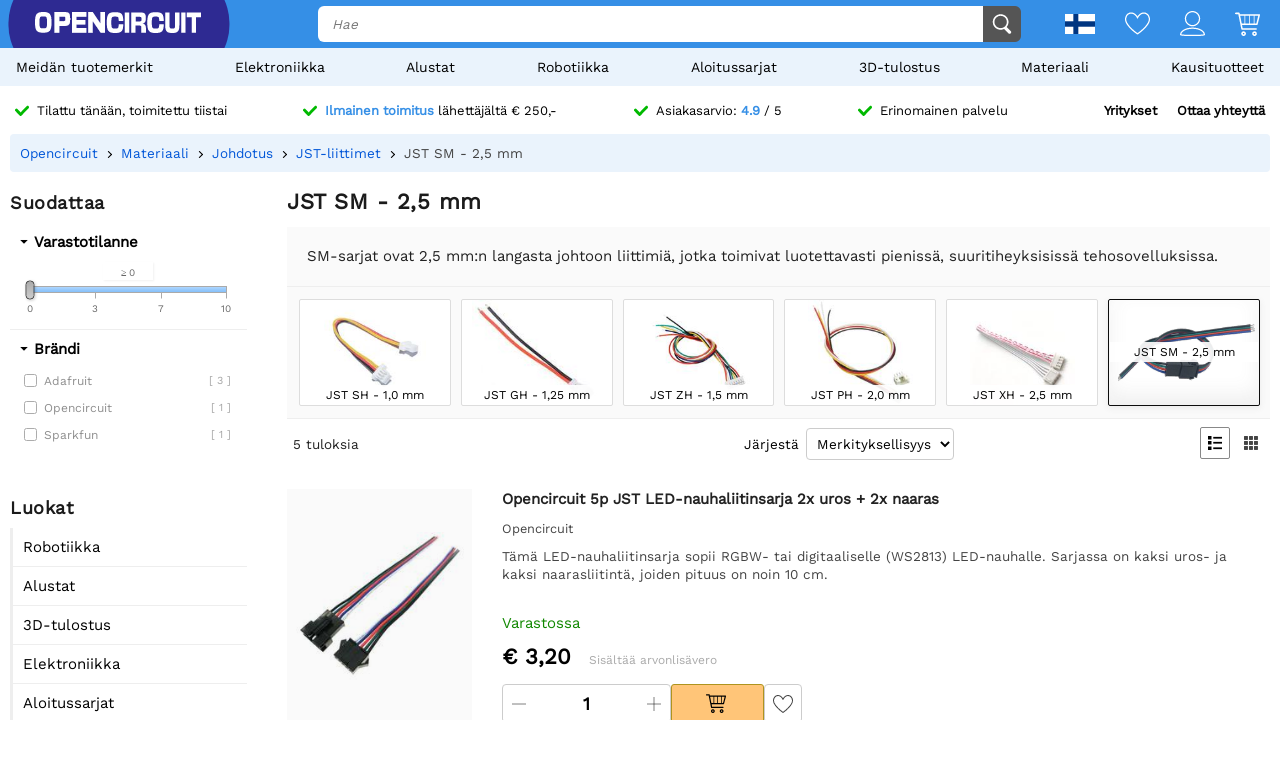

--- FILE ---
content_type: text/html; charset=utf-8
request_url: https://opencircuit.fi/api/session/set
body_size: -14
content:
{"success":true,"tkn":8375311}